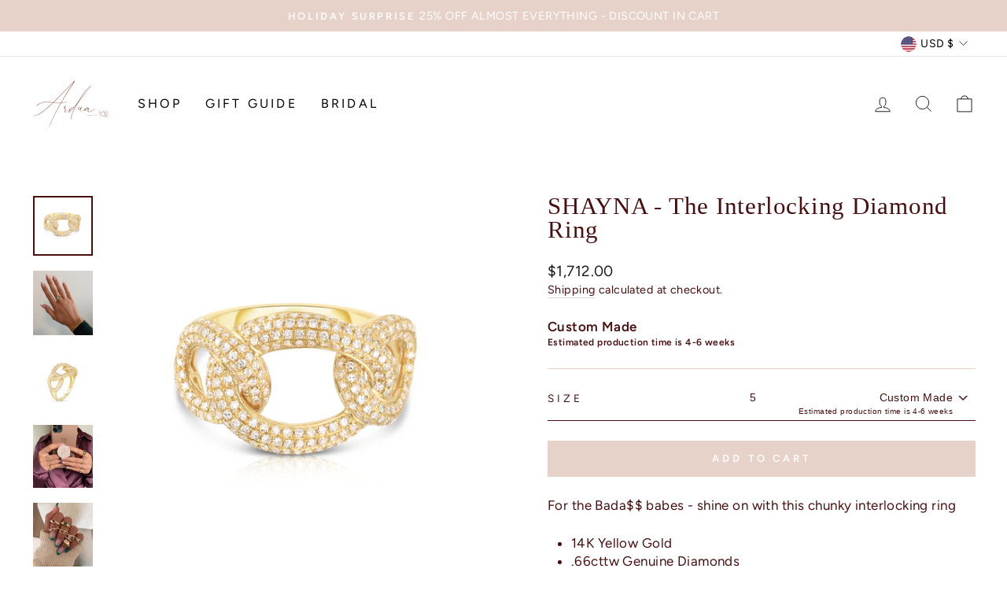

--- FILE ---
content_type: text/css
request_url: https://arduanyc.com/cdn/shop/t/33/assets/custom.css?v=60484312738888189061739906215
body_size: 223
content:
.product-about .h4{text-transform:uppercase;font-weight:700;text-align:center;letter-spacing:.2em;font-size:1em;margin-bottom:20px}.product-about .feature-row__image{max-height:500px;object-fit:contain}.product-about .feature-row__item{max-height:500px}.product-about .image-wrap{background:none}@media only screen and (min-width:769px){.product-about .feature-row{max-height:500px}}@media only screen and (max-width:768px){.product-about .feature-row{flex-direction:column-reverse}.product-about .feature-row__text{padding-bottom:30px}}.product-style .feature-row__text{display:flex;margin:0;grid-gap:15px;padding:0}.product-style .feature-row__text:not(:last-child){margin-bottom:8px}.product-style .feature-row,.product-style__image{margin:0}.product-style .product-style__product-grid img,.product-style__product-grid{width:100%;height:100%}.product-style .product-style__product-grid .grid-product__link{width:calc(25% - 4px)}.product-style__product-info{display:flex;flex-direction:column;gap:10px}.product-style .feature-row{justify-content:normal;align-items:normal}.product-style .product-style-half{width:50%}.product-style__product-info a{width:100%!important;border-bottom:none!important;text-decoration:none}.product-style__product-info a:after{display:none}.Container{padding:0 80px}.product-style .h4{text-transform:capitalize;letter-spacing:.2em}.product-style__image{position:relative;width:100%;height:0;padding-top:100%}.product-style__image img{position:absolute;top:0;left:0;width:100%;height:100%;object-fit:cover}.product-style .h3{margin-bottom:20px}@media only screen and (max-width:1024px){.product-style .product-style-half{width:100%}.product-style__image{margin-bottom:15px}.product-style .grid-product__link{max-width:120px;min-width:120px}.Container{padding:0 50px}}@media only screen and (max-width:768px){.product-style .feature-row{flex-direction:column-reverse}.Container{padding:0 25px}}.icon-and-text{color:#c0a79f}.product-single__meta .flair-badge{padding:0!important}.payment-buttons{margin-top:25px}#infiniteoptions-container div{border-bottom:1px solid #470f0f;padding-top:6px;height:65px;display:flex;align-content:flex-start;align-items:flex-end;justify-content:space-between}#infiniteoptions-container div:first-child{margin-top:-25px}#infiniteoptions-container div span{max-width:70%}#infiniteoptions-container select{max-height:250px}.spb-select select{width:100%;border-bottom:none;text-align:left;border-top:none;border-left:none;border-right:none;padding:0;height:52px;font-size:.8em}.spb-label-tooltip{width:calc(100% - 300px);display:inline-block;border-bottom:none!important;padding-top:0!important}#infiniteoptions-container span input,#infiniteoptions-container span .spb-select{width:calc(300px - .8rem);display:inline-block;border-bottom:none!important;padding-top:0!important;height:52px;max-width:100%}#infiniteoptions-container span input{padding:0 10px}.spb-label-tooltip label,.spb-label-tooltip .label-info{margin-bottom:16px}#infiniteoptions-container{margin-bottom:25px}.tab-inner-accordion .section-header__title{margin-bottom:0}.tab-inner-accordion .section-header{padding-top:10px;margin-bottom:10px}.inner-accordion--tab-container:last-child{margin-bottom:25px}.stock-message{display:grid;grid-template-rows:auto;width:100%;font-weight:700}.stock-message .variant-message{float:none;text-align:left;padding-right:0;font-size:12px;line-height:inherit;margin-top:0}.stock-message .variant-label{float:none;padding-right:0;line-height:inherit;padding-top:0;width:25%}
/*# sourceMappingURL=/cdn/shop/t/33/assets/custom.css.map?v=60484312738888189061739906215 */


--- FILE ---
content_type: text/plain; charset=utf-8
request_url: https://d-ipv6.mmapiws.com/ant_squire
body_size: 152
content:
arduanyc.com;019bea0d-ef9a-71bc-af51-7baa452f893c:795e227c7c9b9c0acd38e6eb85dbcc9097a56523